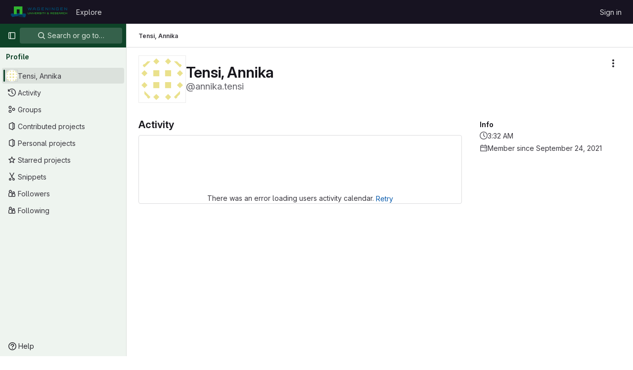

--- FILE ---
content_type: text/javascript; charset=utf-8
request_url: https://git.wageningenur.nl/assets/webpack/commons-pages.projects.snippets.edit-pages.projects.snippets.new-pages.projects.snippets.show-pages.-127061b5.bc8559f1.chunk.js
body_size: 8425
content:
(this.webpackJsonp=this.webpackJsonp||[]).push([[58,340,1164,1348],{"4wRe":function(t,e,s){"use strict";s.d(e,"a",(function(){return f}));var i=s("TTlA"),n=s("9k56"),r=s("3hkr"),o=s("hII5"),a=s("nhwU");const c=Object(o.c)(a.c,r.q),l=Object(n.c)({name:r.q,mixins:[a.b],provide(){return{getBvRadioGroup:()=>this}},props:c,computed:{isRadioGroup:()=>!0}});var d=s("R0j4"),u=s("OQy4"),h=s("Pyw5"),p=s.n(h);const{model:m}=l.options;const b={name:"GlFormRadioGroup",components:{BFormRadioGroup:l,GlFormRadio:u.a},directives:{SafeHtml:d.a},mixins:[i.a],inheritAttrs:!1,model:m,methods:{onInput(t){this.$emit("input",t)},onChange(t){this.$emit("change",t)}}};const f=p()({render:function(){var t=this,e=t.$createElement,s=t._self._c||e;return s("b-form-radio-group",t._g(t._b({staticClass:"gl-form-checkbox-group",attrs:{stacked:""},on:{input:t.onInput,change:t.onChange}},"b-form-radio-group",t.$attrs,!1),t.$listeners),[t._t("first"),t._v(" "),t._l(t.formOptions,(function(e,i){return s("gl-form-radio",{key:i,attrs:{value:e.value,disabled:e.disabled}},[e.html?s("span",{directives:[{name:"safe-html",rawName:"v-safe-html",value:e.html,expression:"option.html"}]}):s("span",[t._v(t._s(e.text))])])})),t._v(" "),t._t("default")],2)},staticRenderFns:[]},void 0,b,void 0,!1,void 0,!1,void 0,void 0,void 0)},HqXx:function(t,e,s){"use strict";s.d(e,"l",(function(){return n})),s.d(e,"i",(function(){return r})),s.d(e,"n",(function(){return o})),s.d(e,"k",(function(){return a})),s.d(e,"h",(function(){return c})),s.d(e,"m",(function(){return l})),s.d(e,"g",(function(){return d})),s.d(e,"f",(function(){return u})),s.d(e,"b",(function(){return h})),s.d(e,"e",(function(){return p})),s.d(e,"d",(function(){return m})),s.d(e,"a",(function(){return b})),s.d(e,"c",(function(){return f})),s.d(e,"j",(function(){return g})),s.d(e,"o",(function(){return v}));var i=s("/lV4");const n="private",r="internal",o="public",a=0,c=10,l=20,d={[n]:a,[r]:c,[o]:l},u={[a]:n,[c]:r,[l]:o},h={[o]:Object(i.__)("Public - The group and any public projects can be viewed without any authentication."),[r]:Object(i.__)("Internal - The group and any internal projects can be viewed by any logged in user except external users."),[n]:Object(i.__)("Private - The group and its projects can only be viewed by members.")},p={[o]:Object(i.__)("Public - The project can be accessed without any authentication."),[r]:Object(i.__)("Internal - The project can be accessed by any logged in user except external users."),[n]:Object(i.__)("Private - Project access must be granted explicitly to each user. If this project is part of a group, access will be granted to members of the group.")},m={[o]:Object(i.s__)("Organization|Public - The organization can be accessed without any authentication."),[r]:Object(i.s__)("Organization|Internal - The organization can be accessed by any signed in user except external users."),[n]:Object(i.s__)("Organization|Private - The organization can only be viewed by members.")},b={[o]:Object(i.s__)("VisibilityLevel|The group and any public projects can be viewed without any authentication."),[r]:Object(i.s__)("VisibilityLevel|The group and any internal projects can be viewed by any logged in user except external users."),[n]:Object(i.s__)("VisibilityLevel|The group and its projects can only be viewed by members.")},f={[o]:Object(i.s__)("Organization|Accessible without any authentication."),[r]:Object(i.s__)("Organization|Accessible by any signed in user except external users."),[n]:Object(i.s__)("Organization|Only accessible by organization members.")},g={[o]:Object(i.s__)("VisibilityLevel|Public"),[r]:Object(i.s__)("VisibilityLevel|Internal"),[n]:Object(i.s__)("VisibilityLevel|Private")},v={[o]:"earth",[r]:"shield",[n]:"lock"}},N50s:function(t,e,s){"use strict";s.d(e,"a",(function(){return d}));var i=s("Q33P"),n=s.n(i),r=s("XBTk"),o=s("4lAS"),a=s("Pyw5"),c=s.n(a);const l={name:"GlDrawer",components:{GlButton:o.a},props:{open:{type:Boolean,required:!0},headerHeight:{type:String,required:!1,default:""},headerSticky:{type:Boolean,required:!1,default:!1},zIndex:{type:Number,required:!1,default:r.J},variant:{type:String,required:!1,default:r.v.default,validator:t=>Object.keys(r.v).includes(t)}},computed:{positionFromTop(){return n()(this.headerHeight)?0:this.headerHeight},drawerStyles(){const t={top:this.positionFromTop,zIndex:this.zIndex};return this.positionFromTop&&(t.maxHeight=`calc(100vh - ${this.positionFromTop})`),t},drawerHeaderStyles(){return{zIndex:this.headerSticky?r.J:null}},shouldRenderFooter(){return Boolean(this.$slots.footer)},variantClass(){return"gl-drawer-"+this.variant}},watch:{open:{immediate:!0,handler(t){t?document.addEventListener("keydown",this.handleEscape):document.removeEventListener("keydown",this.handleEscape)}}},beforeDestroy(){document.removeEventListener("keydown",this.handleEscape)},methods:{emitOpened(){this.$emit("opened")},handleEscape(t){this.open&&27===t.keyCode&&this.$emit("close")}}};const d=c()({render:function(){var t=this,e=t.$createElement,s=t._self._c||e;return s("transition",{attrs:{name:"gl-drawer"},on:{"after-enter":t.emitOpened}},[t.open?s("aside",{staticClass:"gl-drawer",class:t.variantClass,style:t.drawerStyles},[s("div",{staticClass:"gl-drawer-header",class:{"gl-drawer-header-sticky":t.headerSticky},style:t.drawerHeaderStyles},[s("div",{staticClass:"gl-drawer-title"},[t._t("title"),t._v(" "),s("gl-button",{staticClass:"gl-drawer-close-button",attrs:{category:"tertiary",size:"small",icon:"close","aria-label":"Close drawer"},on:{click:function(e){return t.$emit("close")}}})],2),t._v(" "),t._t("header")],2),t._v(" "),s("div",{staticClass:"gl-drawer-body",class:{"gl-drawer-body-scrim":!t.shouldRenderFooter}},[t._t("default")],2),t._v(" "),t.shouldRenderFooter?s("div",{staticClass:"gl-drawer-footer gl-drawer-footer-sticky",class:{"gl-drawer-body-scrim-on-footer":t.shouldRenderFooter},style:{zIndex:t.zIndex}},[t._t("footer")],2):t._e()]):t._e()])},staticRenderFns:[]},void 0,l,void 0,!1,void 0,!1,void 0,void 0,void 0)},OQy4:function(t,e,s){"use strict";s.d(e,"a",(function(){return c}));var i=s("O1VG"),n=s("Pyw5"),r=s.n(n);const{model:o}=i.a.options;const a={name:"GlFormRadio",components:{BFormRadio:i.a},inheritAttrs:!1,model:{prop:o.prop,event:o.event},props:{checked:{type:[String,Number,Boolean,Object],required:!1,default:!1}}};const c=r()({render:function(){var t=this,e=t.$createElement,s=t._self._c||e;return s("b-form-radio",t._b({staticClass:"gl-form-radio",attrs:{checked:t.checked},on:{input:function(e){return t.$emit("input",e)},change:function(e){return t.$emit("change",e)}}},"b-form-radio",t.$attrs,!1),[t._t("default"),t._v(" "),t.$scopedSlots.help?s("p",{staticClass:"help-text"},[t._t("help")],2):t._e()],2)},staticRenderFns:[]},void 0,a,void 0,!1,void 0,!1,void 0,void 0,void 0)},"as/T":function(t,e,s){"use strict";s.d(e,"a",(function(){return a}));var i=s("FkSe"),n=s("/lV4"),r=s("mbhb");const o=function(t){var e;return null===(e=i.a.props[t])||void 0===e?void 0:e.default},a=function({inline:t=o("inline"),color:e=o("color"),size:s=o("size"),classes:a=[],label:c=Object(n.__)("Loading")}={}){return Object(r.a)(i.a,{class:a,props:{inline:t,color:e,size:s,label:c}})}},hc6m:function(t,e,s){"use strict";s.d(e,"l",(function(){return r})),s.d(e,"f",(function(){return o})),s.d(e,"k",(function(){return a})),s.d(e,"e",(function(){return c})),s.d(e,"a",(function(){return l})),s.d(e,"d",(function(){return d})),s.d(e,"c",(function(){return u})),s.d(e,"b",(function(){return h})),s.d(e,"j",(function(){return p})),s.d(e,"h",(function(){return m})),s.d(e,"g",(function(){return b})),s.d(e,"i",(function(){return f}));var i=s("/lV4"),n=s("HqXx");const r={[n.l]:{label:Object(i.__)("Private"),icon:"lock",description:Object(i.__)("The snippet is visible only to me."),description_project:Object(i.__)("The snippet is visible only to project members.")},[n.i]:{label:Object(i.__)("Internal"),icon:"shield",description:Object(i.__)("The snippet is visible to any logged in user except external users.")},[n.n]:{label:Object(i.__)("Public"),icon:"earth",description:Object(i.__)("The snippet can be accessed without any authentication."),description_project:Object(i.__)("The snippet can be accessed without any authentication. To embed snippets, a project must be public.")}},o=Object(i.__)("Can't create snippet: %{err}"),a=Object(i.__)("Can't update snippet: %{err}"),c=Object(i.__)("Can't fetch content for the blob: %{err}"),l="create",d="update",u="move",h="delete",p=10,m=Object(i.__)("Other visibility settings have been disabled by the administrator."),b=Object(i.__)("Visibility settings have been disabled by the administrator."),f=Object(i.s__)("Snippets|Snippets are limited to %{total} files.")},mbhb:function(t,e,s){"use strict";s.d(e,"a",(function(){return n}));var i=s("ewH8");const n=function(t,e,s){const n=new i.default({render:i=>i(t,e,s)});n.$mount(),n.$forceUpdate();const r=n.$el.cloneNode(!0);return n.$destroy(),r}},onSc:function(t,e,s){"use strict";
/*! 
  * portal-vue © Thorsten Lünborg, 2019 
  * 
  * Version: 2.1.7
  * 
  * LICENCE: MIT 
  * 
  * https://github.com/linusborg/portal-vue
  * 
 */Object.defineProperty(e,"__esModule",{value:!0});var i,n=(i=s("ewH8"))&&"object"==typeof i&&"default"in i?i.default:i;function r(t){return(r="function"==typeof Symbol&&"symbol"==typeof Symbol.iterator?function(t){return typeof t}:function(t){return t&&"function"==typeof Symbol&&t.constructor===Symbol&&t!==Symbol.prototype?"symbol":typeof t})(t)}function o(t){return function(t){if(Array.isArray(t)){for(var e=0,s=new Array(t.length);e<t.length;e++)s[e]=t[e];return s}}(t)||function(t){if(Symbol.iterator in Object(t)||"[object Arguments]"===Object.prototype.toString.call(t))return Array.from(t)}(t)||function(){throw new TypeError("Invalid attempt to spread non-iterable instance")}()}var a="undefined"!=typeof window;function c(t,e){return e.reduce((function(e,s){return t.hasOwnProperty(s)&&(e[s]=t[s]),e}),{})}var l={},d={},u={},h=new(n.extend({data:function(){return{transports:l,targets:d,sources:u,trackInstances:a}},methods:{open:function(t){if(a){var e=t.to,s=t.from,i=t.passengers,o=t.order,c=void 0===o?1/0:o;if(e&&s&&i){var l,d={to:e,from:s,passengers:(l=i,Array.isArray(l)||"object"===r(l)?Object.freeze(l):l),order:c};-1===Object.keys(this.transports).indexOf(e)&&n.set(this.transports,e,[]);var u,h=this.$_getTransportIndex(d),p=this.transports[e].slice(0);-1===h?p.push(d):p[h]=d,this.transports[e]=(u=function(t,e){return t.order-e.order},p.map((function(t,e){return[e,t]})).sort((function(t,e){return u(t[1],e[1])||t[0]-e[0]})).map((function(t){return t[1]})))}}},close:function(t){var e=arguments.length>1&&void 0!==arguments[1]&&arguments[1],s=t.to,i=t.from;if(s&&(i||!1!==e)&&this.transports[s])if(e)this.transports[s]=[];else{var n=this.$_getTransportIndex(t);if(n>=0){var r=this.transports[s].slice(0);r.splice(n,1),this.transports[s]=r}}},registerTarget:function(t,e,s){a&&(this.trackInstances&&!s&&this.targets[t]&&console.warn("[portal-vue]: Target ".concat(t," already exists")),this.$set(this.targets,t,Object.freeze([e])))},unregisterTarget:function(t){this.$delete(this.targets,t)},registerSource:function(t,e,s){a&&(this.trackInstances&&!s&&this.sources[t]&&console.warn("[portal-vue]: source ".concat(t," already exists")),this.$set(this.sources,t,Object.freeze([e])))},unregisterSource:function(t){this.$delete(this.sources,t)},hasTarget:function(t){return!(!this.targets[t]||!this.targets[t][0])},hasSource:function(t){return!(!this.sources[t]||!this.sources[t][0])},hasContentFor:function(t){return!!this.transports[t]&&!!this.transports[t].length},$_getTransportIndex:function(t){var e=t.to,s=t.from;for(var i in this.transports[e])if(this.transports[e][i].from===s)return+i;return-1}}}))(l),p=1,m=n.extend({name:"portal",props:{disabled:{type:Boolean},name:{type:String,default:function(){return String(p++)}},order:{type:Number,default:0},slim:{type:Boolean},slotProps:{type:Object,default:function(){return{}}},tag:{type:String,default:"DIV"},to:{type:String,default:function(){return String(Math.round(1e7*Math.random()))}}},created:function(){var t=this;this.$nextTick((function(){h.registerSource(t.name,t)}))},mounted:function(){this.disabled||this.sendUpdate()},updated:function(){this.disabled?this.clear():this.sendUpdate()},beforeDestroy:function(){h.unregisterSource(this.name),this.clear()},watch:{to:function(t,e){e&&e!==t&&this.clear(e),this.sendUpdate()}},methods:{clear:function(t){var e={from:this.name,to:t||this.to};h.close(e)},normalizeSlots:function(){return this.$scopedSlots.default?[this.$scopedSlots.default]:this.$slots.default},normalizeOwnChildren:function(t){return"function"==typeof t?t(this.slotProps):t},sendUpdate:function(){var t=this.normalizeSlots();if(t){var e={from:this.name,to:this.to,passengers:o(t),order:this.order};h.open(e)}else this.clear()}},render:function(t){var e=this.$slots.default||this.$scopedSlots.default||[],s=this.tag;return e&&this.disabled?e.length<=1&&this.slim?this.normalizeOwnChildren(e)[0]:t(s,[this.normalizeOwnChildren(e)]):this.slim?t():t(s,{class:{"v-portal":!0},style:{display:"none"},key:"v-portal-placeholder"})}}),b=n.extend({name:"portalTarget",props:{multiple:{type:Boolean,default:!1},name:{type:String,required:!0},slim:{type:Boolean,default:!1},slotProps:{type:Object,default:function(){return{}}},tag:{type:String,default:"div"},transition:{type:[String,Object,Function]}},data:function(){return{transports:h.transports,firstRender:!0}},created:function(){var t=this;this.$nextTick((function(){h.registerTarget(t.name,t)}))},watch:{ownTransports:function(){this.$emit("change",this.children().length>0)},name:function(t,e){h.unregisterTarget(e),h.registerTarget(t,this)}},mounted:function(){var t=this;this.transition&&this.$nextTick((function(){t.firstRender=!1}))},beforeDestroy:function(){h.unregisterTarget(this.name)},computed:{ownTransports:function(){var t=this.transports[this.name]||[];return this.multiple?t:0===t.length?[]:[t[t.length-1]]},passengers:function(){return function(t){var e=arguments.length>1&&void 0!==arguments[1]?arguments[1]:{};return t.reduce((function(t,s){var i=s.passengers[0],n="function"==typeof i?i(e):s.passengers;return t.concat(n)}),[])}(this.ownTransports,this.slotProps)}},methods:{children:function(){return 0!==this.passengers.length?this.passengers:this.$scopedSlots.default?this.$scopedSlots.default(this.slotProps):this.$slots.default||[]},noWrapper:function(){var t=this.slim&&!this.transition;return t&&this.children().length>1&&console.warn("[portal-vue]: PortalTarget with `slim` option received more than one child element."),t}},render:function(t){var e=this.noWrapper(),s=this.children(),i=this.transition||this.tag;return e?s[0]:this.slim&&!i?t():t(i,{props:{tag:this.transition&&this.tag?this.tag:void 0},class:{"vue-portal-target":!0}},s)}}),f=0,g=["disabled","name","order","slim","slotProps","tag","to"],v=["multiple","transition"],y=n.extend({name:"MountingPortal",inheritAttrs:!1,props:{append:{type:[Boolean,String]},bail:{type:Boolean},mountTo:{type:String,required:!0},disabled:{type:Boolean},name:{type:String,default:function(){return"mounted_"+String(f++)}},order:{type:Number,default:0},slim:{type:Boolean},slotProps:{type:Object,default:function(){return{}}},tag:{type:String,default:"DIV"},to:{type:String,default:function(){return String(Math.round(1e7*Math.random()))}},multiple:{type:Boolean,default:!1},targetSlim:{type:Boolean},targetSlotProps:{type:Object,default:function(){return{}}},targetTag:{type:String,default:"div"},transition:{type:[String,Object,Function]}},created:function(){if("undefined"!=typeof document){var t=document.querySelector(this.mountTo);if(t){var e=this.$props;if(h.targets[e.name])e.bail?console.warn("[portal-vue]: Target ".concat(e.name," is already mounted.\n        Aborting because 'bail: true' is set")):this.portalTarget=h.targets[e.name];else{var s=e.append;if(s){var i="string"==typeof s?s:"DIV",n=document.createElement(i);t.appendChild(n),t=n}var r=c(this.$props,v);r.slim=this.targetSlim,r.tag=this.targetTag,r.slotProps=this.targetSlotProps,r.name=this.to,this.portalTarget=new b({el:t,parent:this.$parent||this,propsData:r})}}else console.error("[portal-vue]: Mount Point '".concat(this.mountTo,"' not found in document"))}},beforeDestroy:function(){var t=this.portalTarget;if(this.append){var e=t.$el;e.parentNode.removeChild(e)}t.$destroy()},render:function(t){if(!this.portalTarget)return console.warn("[portal-vue] Target wasn't mounted"),t();if(!this.$scopedSlots.manual){var e=c(this.$props,g);return t(m,{props:e,attrs:this.$attrs,on:this.$listeners,scopedSlots:this.$scopedSlots},this.$slots.default)}var s=this.$scopedSlots.manual({to:this.to});return Array.isArray(s)&&(s=s[0]),s||t()}});var O={install:function(t){var e=arguments.length>1&&void 0!==arguments[1]?arguments[1]:{};t.component(e.portalName||"Portal",m),t.component(e.portalTargetName||"PortalTarget",b),t.component(e.MountingPortalName||"MountingPortal",y)}};e.default=O,e.Portal=m,e.PortalTarget=b,e.MountingPortal=y,e.Wormhole=h},yWhq:function(t,e,s){"use strict";s.d(e,"a",(function(){return et}));var i=s("KFC0"),n=s.n(i),r=s("3hkr"),o=s("CU79"),a=s("4z8A"),c=s("QiCN"),l=s("ou5p"),d=s("oTzT"),u=s("ZdEn"),h=s("gZSI"),p=s("VuSA"),m=s("d7r4"),b=s("ojJK"),f=s("DCOC"),g=s("J6+d"),v=s("onSc"),y=s("9k56"),O=s("jIK5"),j=s("BBKf"),_=s("35qI"),T=s("9Dxz"),w=s("i8zK"),S=s("KZ4l"),$=s("hII5"),x=s("DlAA"),C=s("g+RJ"),P=s("5TS0"),k=s("qO70"),D=s("aBA8"),z=s("CKxR"),A=s("0M2I"),I=s("QcjV");const E=Object(y.c)({mixins:[D.a],data:()=>({name:"b-toaster"}),methods:{onAfterEnter(t){Object(d.z)(()=>{Object(d.x)(t,this.name+"-enter-to")})}},render(t){return t("transition-group",{props:{tag:"div",name:this.name},on:{afterEnter:this.onAfterEnter}},this.normalizeSlot())}}),R=Object($.c)({ariaAtomic:Object($.b)(O.r),ariaLive:Object($.b)(O.r),name:Object($.b)(O.r,void 0,!0),role:Object($.b)(O.r)},r.Q),H=Object(y.c)({name:r.Q,mixins:[k.a],props:R,data(){return{doRender:!1,dead:!1,staticName:this.name}},beforeMount(){const{name:t}=this;this.staticName=t,v.Wormhole.hasTarget(t)?(Object(b.a)(`A "<portal-target>" with name "${t}" already exists in the document.`,r.Q),this.dead=!0):this.doRender=!0},beforeDestroy(){this.doRender&&this.emitOnRoot(Object(u.e)(r.Q,o.i),this.name)},destroyed(){const{$el:t}=this;t&&t.parentNode&&t.parentNode.removeChild(t)},render(t){let e=t("div",{class:["gl-hidden",{"b-dead-toaster":this.dead}]});if(this.doRender){const s=t(v.PortalTarget,{staticClass:"b-toaster-slot",props:{name:this.staticName,multiple:!0,tag:"div",slim:!1,transition:E}});e=t("div",{staticClass:"b-toaster",class:[this.staticName],attrs:{id:this.staticName,role:this.role||null,"aria-live":this.ariaLive,"aria-atomic":this.ariaAtomic}},[s])}return e}}),{mixin:B,props:F,prop:N,event:L}=Object(w.a)("visible",{type:O.g,defaultValue:!1,event:o.d}),V=Object(p.k)(A.b,["href","to"]),q=Object($.c)(Object(p.m)({...P.b,...F,...V,appendToast:Object($.b)(O.g,!1),autoHideDelay:Object($.b)(O.m,5e3),bodyClass:Object($.b)(O.e),headerClass:Object($.b)(O.e),headerTag:Object($.b)(O.r,"header"),isStatus:Object($.b)(O.g,!1),noAutoHide:Object($.b)(O.g,!1),noFade:Object($.b)(O.g,!1),noHoverPause:Object($.b)(O.g,!1),solid:Object($.b)(O.g,!1),static:Object($.b)(O.g,!1),title:Object($.b)(O.r),toastClass:Object($.b)(O.e),toaster:Object($.b)(O.r,"b-toaster-top-right"),variant:Object($.b)(O.r)}),r.P),M=Object(y.c)({name:r.P,mixins:[C.a,P.a,B,k.a,D.a,z.a],inheritAttrs:!1,props:q,data:()=>({isMounted:!1,doRender:!1,localShow:!1,isTransitioning:!1,isHiding:!1,order:0,dismissStarted:0,resumeDismiss:0}),computed:{toastClasses(){const{appendToast:t,variant:e}=this;return{"b-toast-solid":this.solid,"b-toast-append":t,"b-toast-prepend":!t,["b-toast-"+e]:e}},slotScope(){const{hide:t}=this;return{hide:t}},computedDuration(){return Object(T.b)(Object(S.b)(this.autoHideDelay,0),1e3)},computedToaster(){return String(this.toaster)},transitionHandlers(){return{beforeEnter:this.onBeforeEnter,afterEnter:this.onAfterEnter,beforeLeave:this.onBeforeLeave,afterLeave:this.onAfterLeave}},computedAttrs(){return{...this.bvAttrs,id:this.safeId(),tabindex:"0"}}},watch:{[N](t){this[t?"show":"hide"]()},localShow(t){t!==this[N]&&this.$emit(L,t)},toaster(){this.$nextTick(this.ensureToaster)},static(t){t&&this.localShow&&this.ensureToaster()}},created(){this.$_dismissTimer=null},mounted(){this.isMounted=!0,this.$nextTick(()=>{this[N]&&Object(d.z)(()=>{this.show()})}),this.listenOnRoot(Object(u.d)(r.P,o.L),t=>{t===this.safeId()&&this.show()}),this.listenOnRoot(Object(u.d)(r.P,o.t),t=>{t&&t!==this.safeId()||this.hide()}),this.listenOnRoot(Object(u.e)(r.Q,o.i),t=>{t===this.computedToaster&&this.hide()})},beforeDestroy(){this.clearDismissTimer()},methods:{show(){if(!this.localShow){this.ensureToaster();const t=this.buildEvent(o.L);this.emitEvent(t),this.dismissStarted=this.resumeDismiss=0,this.order=Date.now()*(this.appendToast?1:-1),this.isHiding=!1,this.doRender=!0,this.$nextTick(()=>{Object(d.z)(()=>{this.localShow=!0})})}},hide(){if(this.localShow){const t=this.buildEvent(o.t);this.emitEvent(t),this.setHoverHandler(!1),this.dismissStarted=this.resumeDismiss=0,this.clearDismissTimer(),this.isHiding=!0,Object(d.z)(()=>{this.localShow=!1})}},buildEvent(t){let e=arguments.length>1&&void 0!==arguments[1]?arguments[1]:{};return new _.a(t,{cancelable:!1,target:this.$el||null,relatedTarget:null,...e,vueTarget:this,componentId:this.safeId()})},emitEvent(t){const{type:e}=t;this.emitOnRoot(Object(u.e)(r.P,e),t),this.$emit(e,t)},ensureToaster(){if(this.static)return;const{computedToaster:t}=this;if(!v.Wormhole.hasTarget(t)){const e=document.createElement("div");document.body.appendChild(e);Object(f.a)(this.bvEventRoot,H,{propsData:{name:t}}).$mount(e)}},startDismissTimer(){this.clearDismissTimer(),this.noAutoHide||(this.$_dismissTimer=setTimeout(this.hide,this.resumeDismiss||this.computedDuration),this.dismissStarted=Date.now(),this.resumeDismiss=0)},clearDismissTimer(){clearTimeout(this.$_dismissTimer),this.$_dismissTimer=null},setHoverHandler(t){const e=this.$refs["b-toast"];Object(u.c)(t,e,"mouseenter",this.onPause,o.Q),Object(u.c)(t,e,"mouseleave",this.onUnPause,o.Q)},onPause(){if(this.noAutoHide||this.noHoverPause||!this.$_dismissTimer||this.resumeDismiss)return;const t=Date.now()-this.dismissStarted;t>0&&(this.clearDismissTimer(),this.resumeDismiss=Object(T.b)(this.computedDuration-t,1e3))},onUnPause(){this.noAutoHide||this.noHoverPause||!this.resumeDismiss?this.resumeDismiss=this.dismissStarted=0:this.startDismissTimer()},onLinkClick(){this.$nextTick(()=>{Object(d.z)(()=>{this.hide()})})},onBeforeEnter(){this.isTransitioning=!0},onAfterEnter(){this.isTransitioning=!1;const t=this.buildEvent(o.M);this.emitEvent(t),this.startDismissTimer(),this.setHoverHandler(!0)},onBeforeLeave(){this.isTransitioning=!0},onAfterLeave(){this.isTransitioning=!1,this.order=0,this.resumeDismiss=this.dismissStarted=0;const t=this.buildEvent(o.s);this.emitEvent(t),this.doRender=!1},makeToast(t){const{slotScope:e}=this,s=Object(x.d)(this),i=[],n=this.normalizeSlot(j.z,e);n&&i.push(n);let r=t();i.length>0&&(r=t(this.headerTag,{staticClass:"toast-header",class:this.headerClass},i));const o=t(s?A.a:"div",{staticClass:"toast-body",class:this.bodyClass,props:s?Object($.d)(V,this):{},on:s?{click:this.onLinkClick}:{}},this.normalizeSlot(j.d,e));return t("div",{staticClass:"toast",class:this.toastClass,attrs:this.computedAttrs,key:"toast-"+this[y.a],ref:"toast"},[r,o])}},render(t){if(!this.doRender||!this.isMounted)return t();const{order:e,static:s,isHiding:i,isStatus:n}=this,r="b-toast-"+this[y.a],o=t("div",{staticClass:"b-toast",class:this.toastClasses,attrs:{...s?{}:this.scopedStyleAttrs,id:this.safeId("_toast_outer"),role:i?null:n?"status":"alert","aria-live":i?null:n?"polite":"assertive","aria-atomic":i?null:"true"},key:r,ref:"b-toast"},[t(I.a,{props:{noFade:this.noFade},on:this.transitionHandlers},[this.localShow?this.makeToast(t):t()])]);return t(v.Portal,{props:{name:r,to:this.computedToaster,order:e,slim:!0,disabled:s}},[o])}}),Q=["id",...Object(p.h)(Object(p.j)(q,["static","visible"]))],G={toastContent:"default",title:"toast-title"},U=t=>Q.reduce((e,s)=>(Object(h.n)(t[s])||(e[s]=t[s]),e),{}),J=Object(m.a)({plugins:{plugin:t=>{const e=t.extend({name:r.R,extends:M,mixins:[a.a],destroyed(){const{$el:t}=this;t&&t.parentNode&&t.parentNode.removeChild(t)},mounted(){const t=()=>{this.localShow=!1,this.doRender=!1,this.$nextTick(()=>{this.$nextTick(()=>{Object(d.z)(()=>{this.$destroy()})})})};this.bvParent.$once(o.T,t),this.$once(o.s,t),this.listenOnRoot(Object(u.e)(r.Q,o.i),e=>{e===this.toaster&&t()})}});class s{constructor(t){Object(p.a)(this,{_vm:t,_root:Object(g.a)(t)}),Object(p.d)(this,{_vm:Object(p.l)(),_root:Object(p.l)()})}toast(t){let s=arguments.length>1&&void 0!==arguments[1]?arguments[1]:{};t&&!Object(b.c)("$bvToast")&&((t,s)=>{if(Object(b.c)("$bvToast"))return;const i=Object(f.a)(s,e,{propsData:{...U(Object(l.b)(r.P)),...Object(p.j)(t,Object(p.h)(G)),static:!1,visible:!0}});Object(p.h)(G).forEach(e=>{const s=t[e];Object(h.n)(s)||(i.$slots[G[e]]=Object(c.b)(s))});const n=document.createElement("div");document.body.appendChild(n),i.$mount(n)})({...U(s),toastContent:t},this._vm)}show(t){t&&this._root.$emit(Object(u.d)(r.P,o.L),t)}hide(){let t=arguments.length>0&&void 0!==arguments[0]?arguments[0]:null;this._root.$emit(Object(u.d)(r.P,o.t),t)}}t.mixin({beforeCreate(){this._bv__toast=new s(this)}}),Object(p.g)(t.prototype,"$bvToast")||Object(p.e)(t.prototype,"$bvToast",{get(){return this&&this._bv__toast||Object(b.a)('"$bvToast" must be accessed from a Vue instance "this" context.',r.P),this._bv__toast}})}}}),K=Object(m.a)({components:{BToast:M,BToaster:H},plugins:{BVToastPlugin:J}});var W=s("Ge+5");const X={autoHideDelay:5e3,toastClass:"gl-toast",isStatus:!0,toaster:"b-toaster-bottom-left"};let Z=0;function Y(t,e,s){const i=[t(W.a,{class:["gl-toast-close-button"],on:{click:e.hide}})];return s.action&&i.splice(0,0,t("a",{role:"button",class:["gl-toast-action"],on:{click:t=>s.action.onClick(t,e)}},s.action.text)),i}function tt(t){let e=arguments.length>1&&void 0!==arguments[1]?arguments[1]:{};const s="gl-toast-"+Z;Z+=1;const i=()=>{this.$bvToast.hide(s)},r={id:s,hide:i};if(n()(e.onComplete)){const t=i=>{i.componentId===s&&(this.$root.$off("bv::toast:hidden",t),e.onComplete(i))};this.$root.$on("bv::toast:hidden",t)}const o=Number.isNaN(null==e?void 0:e.autoHideDelay)?null:{autoHideDelay:e.autoHideDelay};return this.$bvToast.toast(t,{...X,...o,id:s,title:Y(this.$createElement,r,e)}),r}var et={install(t){t.use(K),t.mixin({beforeCreate(){this.$toast||(this.$toast={show:tt.bind(this)})}})}}}}]);
//# sourceMappingURL=commons-pages.projects.snippets.edit-pages.projects.snippets.new-pages.projects.snippets.show-pages.-127061b5.bc8559f1.chunk.js.map